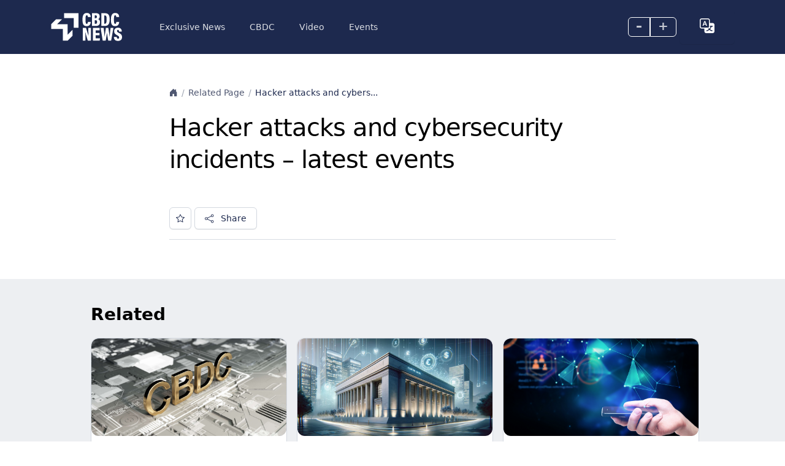

--- FILE ---
content_type: text/html; charset=UTF-8
request_url: https://cbdcnews.eu/related-page/hacker-attacks-and-cybersecurity-incidents-latest-events/
body_size: 11001
content:
<!DOCTYPE html>
<html lang="en-US">

<head>
    <meta charset="UTF-8">
    <meta name="viewport" content="width=device-width, initial-scale=1">
    <link rel="profile" href="https://gmpg.org/xfn/11">

    <title>Hacker attacks and cybersecurity incidents &#8211; latest events - CBDC</title>
    <link rel="shortcut icon" href="https://cbdcnews.eu/wp-content/themes/bitsky-0-94/img/favicon.ico">
    <meta name="format-detection" content="telephone=no">
    <meta name='robots' content='index, follow, max-image-preview:large, max-snippet:-1, max-video-preview:-1' />
    <script type="text/javascript">
        // <![CDATA[
        var ajaxurl = 'https://cbdcnews.eu/wp-admin/admin-ajax.php';
        var ajax_nonce = '914ae286e1';
        // ]]>
    </script>

	<!-- This site is optimized with the Yoast SEO plugin v25.5 - https://yoast.com/wordpress/plugins/seo/ -->
	<title>Hacker attacks and cybersecurity incidents &#8211; latest events - CBDC</title>
	<link rel="canonical" href="https://cbdcnews.eu/related-page/hacker-attacks-and-cybersecurity-incidents-latest-events/" />
	<meta property="og:locale" content="en_US" />
	<meta property="og:type" content="article" />
	<meta property="og:title" content="Hacker attacks and cybersecurity incidents &#8211; latest events - CBDC" />
	<meta property="og:url" content="https://cbdcnews.eu/related-page/hacker-attacks-and-cybersecurity-incidents-latest-events/" />
	<meta property="og:site_name" content="CBDC" />
	<meta property="og:image" content="https://cbdcnews.eu/wp-content/uploads/2024/06/tlo.png" />
	<meta property="og:image:width" content="820" />
	<meta property="og:image:height" content="360" />
	<meta property="og:image:type" content="image/png" />
	<meta name="twitter:card" content="summary_large_image" />
	<script type="application/ld+json" class="yoast-schema-graph">{"@context":"https://schema.org","@graph":[{"@type":"WebPage","@id":"https://cbdcnews.eu/related-page/hacker-attacks-and-cybersecurity-incidents-latest-events/","url":"https://cbdcnews.eu/related-page/hacker-attacks-and-cybersecurity-incidents-latest-events/","name":"Hacker attacks and cybersecurity incidents &#8211; latest events - CBDC","isPartOf":{"@id":"https://cbdcnews.eu/#website"},"datePublished":"2024-04-09T12:22:15+00:00","breadcrumb":{"@id":"https://cbdcnews.eu/related-page/hacker-attacks-and-cybersecurity-incidents-latest-events/#breadcrumb"},"inLanguage":"en-US","potentialAction":[{"@type":"ReadAction","target":["https://cbdcnews.eu/related-page/hacker-attacks-and-cybersecurity-incidents-latest-events/"]}]},{"@type":"BreadcrumbList","@id":"https://cbdcnews.eu/related-page/hacker-attacks-and-cybersecurity-incidents-latest-events/#breadcrumb","itemListElement":[{"@type":"ListItem","position":1,"name":"Strona główna","item":"https://cbdcnews.eu/"},{"@type":"ListItem","position":2,"name":"Hacker attacks and cybersecurity incidents &#8211; latest events"}]},{"@type":"WebSite","@id":"https://cbdcnews.eu/#website","url":"https://cbdcnews.eu/","name":"CBDC","description":"Cyfrowe Waluty Banków Centralnych","potentialAction":[{"@type":"SearchAction","target":{"@type":"EntryPoint","urlTemplate":"https://cbdcnews.eu/?s={search_term_string}"},"query-input":{"@type":"PropertyValueSpecification","valueRequired":true,"valueName":"search_term_string"}}],"inLanguage":"en-US"}]}</script>
	<!-- / Yoast SEO plugin. -->


<link rel='dns-prefetch' href='//cdn.jsdelivr.net' />
<link rel='dns-prefetch' href='//www.google.com' />
<link rel='dns-prefetch' href='//www.googletagmanager.com' />
<link rel='dns-prefetch' href='//fonts.googleapis.com' />
<link rel='dns-prefetch' href='//cdnjs.cloudflare.com' />
<link rel="alternate" title="oEmbed (JSON)" type="application/json+oembed" href="https://cbdcnews.eu/wp-json/oembed/1.0/embed?url=https%3A%2F%2Fcbdcnews.eu%2Frelated-page%2Fhacker-attacks-and-cybersecurity-incidents-latest-events%2F" />
<link rel="alternate" title="oEmbed (XML)" type="text/xml+oembed" href="https://cbdcnews.eu/wp-json/oembed/1.0/embed?url=https%3A%2F%2Fcbdcnews.eu%2Frelated-page%2Fhacker-attacks-and-cybersecurity-incidents-latest-events%2F&#038;format=xml" />
<style id='wp-img-auto-sizes-contain-inline-css' type='text/css'>
img:is([sizes=auto i],[sizes^="auto," i]){contain-intrinsic-size:3000px 1500px}
/*# sourceURL=wp-img-auto-sizes-contain-inline-css */
</style>
<link rel='stylesheet' id='litespeed-cache-dummy-css' href='https://cbdcnews.eu/wp-content/plugins/litespeed-cache/assets/css/litespeed-dummy.css?ver=6.9' type='text/css' media='all' />
<style id='wp-emoji-styles-inline-css' type='text/css'>

	img.wp-smiley, img.emoji {
		display: inline !important;
		border: none !important;
		box-shadow: none !important;
		height: 1em !important;
		width: 1em !important;
		margin: 0 0.07em !important;
		vertical-align: -0.1em !important;
		background: none !important;
		padding: 0 !important;
	}
/*# sourceURL=wp-emoji-styles-inline-css */
</style>
<link rel='stylesheet' id='wp-block-library-css' href='https://cbdcnews.eu/wp-includes/css/dist/block-library/style.min.css?ver=6.9' type='text/css' media='all' />
<style id='global-styles-inline-css' type='text/css'>
:root{--wp--preset--aspect-ratio--square: 1;--wp--preset--aspect-ratio--4-3: 4/3;--wp--preset--aspect-ratio--3-4: 3/4;--wp--preset--aspect-ratio--3-2: 3/2;--wp--preset--aspect-ratio--2-3: 2/3;--wp--preset--aspect-ratio--16-9: 16/9;--wp--preset--aspect-ratio--9-16: 9/16;--wp--preset--color--black: #000000;--wp--preset--color--cyan-bluish-gray: #abb8c3;--wp--preset--color--white: #ffffff;--wp--preset--color--pale-pink: #f78da7;--wp--preset--color--vivid-red: #cf2e2e;--wp--preset--color--luminous-vivid-orange: #ff6900;--wp--preset--color--luminous-vivid-amber: #fcb900;--wp--preset--color--light-green-cyan: #7bdcb5;--wp--preset--color--vivid-green-cyan: #00d084;--wp--preset--color--pale-cyan-blue: #8ed1fc;--wp--preset--color--vivid-cyan-blue: #0693e3;--wp--preset--color--vivid-purple: #9b51e0;--wp--preset--gradient--vivid-cyan-blue-to-vivid-purple: linear-gradient(135deg,rgb(6,147,227) 0%,rgb(155,81,224) 100%);--wp--preset--gradient--light-green-cyan-to-vivid-green-cyan: linear-gradient(135deg,rgb(122,220,180) 0%,rgb(0,208,130) 100%);--wp--preset--gradient--luminous-vivid-amber-to-luminous-vivid-orange: linear-gradient(135deg,rgb(252,185,0) 0%,rgb(255,105,0) 100%);--wp--preset--gradient--luminous-vivid-orange-to-vivid-red: linear-gradient(135deg,rgb(255,105,0) 0%,rgb(207,46,46) 100%);--wp--preset--gradient--very-light-gray-to-cyan-bluish-gray: linear-gradient(135deg,rgb(238,238,238) 0%,rgb(169,184,195) 100%);--wp--preset--gradient--cool-to-warm-spectrum: linear-gradient(135deg,rgb(74,234,220) 0%,rgb(151,120,209) 20%,rgb(207,42,186) 40%,rgb(238,44,130) 60%,rgb(251,105,98) 80%,rgb(254,248,76) 100%);--wp--preset--gradient--blush-light-purple: linear-gradient(135deg,rgb(255,206,236) 0%,rgb(152,150,240) 100%);--wp--preset--gradient--blush-bordeaux: linear-gradient(135deg,rgb(254,205,165) 0%,rgb(254,45,45) 50%,rgb(107,0,62) 100%);--wp--preset--gradient--luminous-dusk: linear-gradient(135deg,rgb(255,203,112) 0%,rgb(199,81,192) 50%,rgb(65,88,208) 100%);--wp--preset--gradient--pale-ocean: linear-gradient(135deg,rgb(255,245,203) 0%,rgb(182,227,212) 50%,rgb(51,167,181) 100%);--wp--preset--gradient--electric-grass: linear-gradient(135deg,rgb(202,248,128) 0%,rgb(113,206,126) 100%);--wp--preset--gradient--midnight: linear-gradient(135deg,rgb(2,3,129) 0%,rgb(40,116,252) 100%);--wp--preset--font-size--small: 13px;--wp--preset--font-size--medium: 20px;--wp--preset--font-size--large: 36px;--wp--preset--font-size--x-large: 42px;--wp--preset--spacing--20: 0.44rem;--wp--preset--spacing--30: 0.67rem;--wp--preset--spacing--40: 1rem;--wp--preset--spacing--50: 1.5rem;--wp--preset--spacing--60: 2.25rem;--wp--preset--spacing--70: 3.38rem;--wp--preset--spacing--80: 5.06rem;--wp--preset--shadow--natural: 6px 6px 9px rgba(0, 0, 0, 0.2);--wp--preset--shadow--deep: 12px 12px 50px rgba(0, 0, 0, 0.4);--wp--preset--shadow--sharp: 6px 6px 0px rgba(0, 0, 0, 0.2);--wp--preset--shadow--outlined: 6px 6px 0px -3px rgb(255, 255, 255), 6px 6px rgb(0, 0, 0);--wp--preset--shadow--crisp: 6px 6px 0px rgb(0, 0, 0);}:where(.is-layout-flex){gap: 0.5em;}:where(.is-layout-grid){gap: 0.5em;}body .is-layout-flex{display: flex;}.is-layout-flex{flex-wrap: wrap;align-items: center;}.is-layout-flex > :is(*, div){margin: 0;}body .is-layout-grid{display: grid;}.is-layout-grid > :is(*, div){margin: 0;}:where(.wp-block-columns.is-layout-flex){gap: 2em;}:where(.wp-block-columns.is-layout-grid){gap: 2em;}:where(.wp-block-post-template.is-layout-flex){gap: 1.25em;}:where(.wp-block-post-template.is-layout-grid){gap: 1.25em;}.has-black-color{color: var(--wp--preset--color--black) !important;}.has-cyan-bluish-gray-color{color: var(--wp--preset--color--cyan-bluish-gray) !important;}.has-white-color{color: var(--wp--preset--color--white) !important;}.has-pale-pink-color{color: var(--wp--preset--color--pale-pink) !important;}.has-vivid-red-color{color: var(--wp--preset--color--vivid-red) !important;}.has-luminous-vivid-orange-color{color: var(--wp--preset--color--luminous-vivid-orange) !important;}.has-luminous-vivid-amber-color{color: var(--wp--preset--color--luminous-vivid-amber) !important;}.has-light-green-cyan-color{color: var(--wp--preset--color--light-green-cyan) !important;}.has-vivid-green-cyan-color{color: var(--wp--preset--color--vivid-green-cyan) !important;}.has-pale-cyan-blue-color{color: var(--wp--preset--color--pale-cyan-blue) !important;}.has-vivid-cyan-blue-color{color: var(--wp--preset--color--vivid-cyan-blue) !important;}.has-vivid-purple-color{color: var(--wp--preset--color--vivid-purple) !important;}.has-black-background-color{background-color: var(--wp--preset--color--black) !important;}.has-cyan-bluish-gray-background-color{background-color: var(--wp--preset--color--cyan-bluish-gray) !important;}.has-white-background-color{background-color: var(--wp--preset--color--white) !important;}.has-pale-pink-background-color{background-color: var(--wp--preset--color--pale-pink) !important;}.has-vivid-red-background-color{background-color: var(--wp--preset--color--vivid-red) !important;}.has-luminous-vivid-orange-background-color{background-color: var(--wp--preset--color--luminous-vivid-orange) !important;}.has-luminous-vivid-amber-background-color{background-color: var(--wp--preset--color--luminous-vivid-amber) !important;}.has-light-green-cyan-background-color{background-color: var(--wp--preset--color--light-green-cyan) !important;}.has-vivid-green-cyan-background-color{background-color: var(--wp--preset--color--vivid-green-cyan) !important;}.has-pale-cyan-blue-background-color{background-color: var(--wp--preset--color--pale-cyan-blue) !important;}.has-vivid-cyan-blue-background-color{background-color: var(--wp--preset--color--vivid-cyan-blue) !important;}.has-vivid-purple-background-color{background-color: var(--wp--preset--color--vivid-purple) !important;}.has-black-border-color{border-color: var(--wp--preset--color--black) !important;}.has-cyan-bluish-gray-border-color{border-color: var(--wp--preset--color--cyan-bluish-gray) !important;}.has-white-border-color{border-color: var(--wp--preset--color--white) !important;}.has-pale-pink-border-color{border-color: var(--wp--preset--color--pale-pink) !important;}.has-vivid-red-border-color{border-color: var(--wp--preset--color--vivid-red) !important;}.has-luminous-vivid-orange-border-color{border-color: var(--wp--preset--color--luminous-vivid-orange) !important;}.has-luminous-vivid-amber-border-color{border-color: var(--wp--preset--color--luminous-vivid-amber) !important;}.has-light-green-cyan-border-color{border-color: var(--wp--preset--color--light-green-cyan) !important;}.has-vivid-green-cyan-border-color{border-color: var(--wp--preset--color--vivid-green-cyan) !important;}.has-pale-cyan-blue-border-color{border-color: var(--wp--preset--color--pale-cyan-blue) !important;}.has-vivid-cyan-blue-border-color{border-color: var(--wp--preset--color--vivid-cyan-blue) !important;}.has-vivid-purple-border-color{border-color: var(--wp--preset--color--vivid-purple) !important;}.has-vivid-cyan-blue-to-vivid-purple-gradient-background{background: var(--wp--preset--gradient--vivid-cyan-blue-to-vivid-purple) !important;}.has-light-green-cyan-to-vivid-green-cyan-gradient-background{background: var(--wp--preset--gradient--light-green-cyan-to-vivid-green-cyan) !important;}.has-luminous-vivid-amber-to-luminous-vivid-orange-gradient-background{background: var(--wp--preset--gradient--luminous-vivid-amber-to-luminous-vivid-orange) !important;}.has-luminous-vivid-orange-to-vivid-red-gradient-background{background: var(--wp--preset--gradient--luminous-vivid-orange-to-vivid-red) !important;}.has-very-light-gray-to-cyan-bluish-gray-gradient-background{background: var(--wp--preset--gradient--very-light-gray-to-cyan-bluish-gray) !important;}.has-cool-to-warm-spectrum-gradient-background{background: var(--wp--preset--gradient--cool-to-warm-spectrum) !important;}.has-blush-light-purple-gradient-background{background: var(--wp--preset--gradient--blush-light-purple) !important;}.has-blush-bordeaux-gradient-background{background: var(--wp--preset--gradient--blush-bordeaux) !important;}.has-luminous-dusk-gradient-background{background: var(--wp--preset--gradient--luminous-dusk) !important;}.has-pale-ocean-gradient-background{background: var(--wp--preset--gradient--pale-ocean) !important;}.has-electric-grass-gradient-background{background: var(--wp--preset--gradient--electric-grass) !important;}.has-midnight-gradient-background{background: var(--wp--preset--gradient--midnight) !important;}.has-small-font-size{font-size: var(--wp--preset--font-size--small) !important;}.has-medium-font-size{font-size: var(--wp--preset--font-size--medium) !important;}.has-large-font-size{font-size: var(--wp--preset--font-size--large) !important;}.has-x-large-font-size{font-size: var(--wp--preset--font-size--x-large) !important;}
/*# sourceURL=global-styles-inline-css */
</style>

<style id='classic-theme-styles-inline-css' type='text/css'>
/*! This file is auto-generated */
.wp-block-button__link{color:#fff;background-color:#32373c;border-radius:9999px;box-shadow:none;text-decoration:none;padding:calc(.667em + 2px) calc(1.333em + 2px);font-size:1.125em}.wp-block-file__button{background:#32373c;color:#fff;text-decoration:none}
/*# sourceURL=/wp-includes/css/classic-themes.min.css */
</style>
<link rel='stylesheet' id='bootstrap-css-css' href='https://cdn.jsdelivr.net/npm/bootstrap@5.3.2/dist/css/bootstrap.min.css?ver=5.3.2' type='text/css' media='all' />
<link rel='stylesheet' id='google-fonts-css' href='https://fonts.googleapis.com/css?family=Poppins%3Awght%40400&#038;500&#038;600&#038;display=swap&#038;ver=1.0' type='text/css' media='all' />
<link rel='stylesheet' id='bootstrap-icons-css' href='https://cdnjs.cloudflare.com/ajax/libs/bootstrap-icons/1.11.1/font/bootstrap-icons.min.css?ver=1.11.1' type='text/css' media='all' />
<link rel='stylesheet' id='utility-css' href='https://cbdcnews.eu/wp-content/themes/bitsky-0-94/css/utility.css?ver=1.21' type='text/css' media='all' />
<link rel='stylesheet' id='extra-css' href='https://cbdcnews.eu/wp-content/themes/bitsky-0-94/css/extra.css' type='text/css' media='all' />
<link rel='stylesheet' id='base-main-css' href='https://cbdcnews.eu/wp-content/themes/bitsky-0-94/css/base-main.css?ver=1.0' type='text/css' media='all' />
<link rel='stylesheet' id='cards-css' href='https://cbdcnews.eu/wp-content/themes/bitsky-0-94/css/cards.css?ver=1.0' type='text/css' media='all' />
<link rel='stylesheet' id='przyciski-css' href='https://cbdcnews.eu/wp-content/themes/bitsky-0-94/css/przyciski.css?ver=1.0' type='text/css' media='all' />
<link rel='stylesheet' id='icons-css' href='https://cbdcnews.eu/wp-content/themes/bitsky-0-94/css/icons.css?ver=1.0' type='text/css' media='all' />
<link rel='stylesheet' id='navbars-css' href='https://cbdcnews.eu/wp-content/themes/bitsky-0-94/css/navbars.css?ver=1.0' type='text/css' media='all' />
<link rel='stylesheet' id='navs-css' href='https://cbdcnews.eu/wp-content/themes/bitsky-0-94/css/navs.css?ver=1.0' type='text/css' media='all' />
<link rel='stylesheet' id='breadcrumbs-css' href='https://cbdcnews.eu/wp-content/themes/bitsky-0-94/css/breadcrumbs.css?ver=1.0' type='text/css' media='all' />
<link rel='stylesheet' id='paginations-css' href='https://cbdcnews.eu/wp-content/themes/bitsky-0-94/css/paginations.css?ver=1.0' type='text/css' media='all' />
<link rel='stylesheet' id='dropdowns-css' href='https://cbdcnews.eu/wp-content/themes/bitsky-0-94/css/dropdowns.css?ver=1.1' type='text/css' media='all' />
<link rel='stylesheet' id='forms-mail-css' href='https://cbdcnews.eu/wp-content/themes/bitsky-0-94/css/forms-mail.css?ver=1.0' type='text/css' media='all' />
<link rel='stylesheet' id='tables-css' href='https://cbdcnews.eu/wp-content/themes/bitsky-0-94/css/tables.css?ver=1.0' type='text/css' media='all' />
<link rel='stylesheet' id='avatars-css' href='https://cbdcnews.eu/wp-content/themes/bitsky-0-94/css/avatars.css?ver=1.0' type='text/css' media='all' />
<link rel='stylesheet' id='badges-css' href='https://cbdcnews.eu/wp-content/themes/bitsky-0-94/css/badges.css?ver=1.2' type='text/css' media='all' />
<link rel='stylesheet' id='overlays-css' href='https://cbdcnews.eu/wp-content/themes/bitsky-0-94/css/overlays.css?ver=1.0' type='text/css' media='all' />
<link rel='stylesheet' id='close-css' href='https://cbdcnews.eu/wp-content/themes/bitsky-0-94/css/close.css?ver=1.0' type='text/css' media='all' />
<link rel='stylesheet' id='style-css' href='https://cbdcnews.eu/wp-content/themes/bitsky-0-94/style.css?ver=1.0' type='text/css' media='all' />
<script type="text/javascript" src="https://cbdcnews.eu/wp-includes/js/jquery/jquery.min.js?ver=3.7.1" id="jquery-core-js"></script>
<script type="text/javascript" src="https://cbdcnews.eu/wp-includes/js/jquery/jquery-migrate.min.js?ver=3.4.1" id="jquery-migrate-js"></script>
<script type="text/javascript" id="my-ajax-script-js-extra">
/* <![CDATA[ */
var my_ajax_object = {"ajaxurl":"https://cbdcnews.eu/wp-admin/admin-ajax.php","ajax_nonce":"914ae286e1"};
//# sourceURL=my-ajax-script-js-extra
/* ]]> */
</script>
<script type="text/javascript" src="https://cbdcnews.eu/wp-content/themes/bitsky-0-94/js/user.js?ver=6.9" id="my-ajax-script-js"></script>

<!-- Google tag (gtag.js) snippet added by Site Kit -->

<!-- Google Analytics snippet added by Site Kit -->
<script type="text/javascript" src="https://www.googletagmanager.com/gtag/js?id=GT-KD2WR27F" id="google_gtagjs-js" async></script>
<script type="text/javascript" id="google_gtagjs-js-after">
/* <![CDATA[ */
window.dataLayer = window.dataLayer || [];function gtag(){dataLayer.push(arguments);}
gtag("set","linker",{"domains":["cbdcnews.eu"]});
gtag("js", new Date());
gtag("set", "developer_id.dZTNiMT", true);
gtag("config", "GT-KD2WR27F");
//# sourceURL=google_gtagjs-js-after
/* ]]> */
</script>

<!-- End Google tag (gtag.js) snippet added by Site Kit -->
<link rel="https://api.w.org/" href="https://cbdcnews.eu/wp-json/" /><link rel="alternate" title="JSON" type="application/json" href="https://cbdcnews.eu/wp-json/wp/v2/related-page/3354" /><link rel="EditURI" type="application/rsd+xml" title="RSD" href="https://cbdcnews.eu/xmlrpc.php?rsd" />
<meta name="generator" content="WordPress 6.9" />
<link rel='shortlink' href='https://cbdcnews.eu/?p=3354' />
<meta name="generator" content="Site Kit by Google 1.157.0" />		<script>
			document.documentElement.className = document.documentElement.className.replace('no-js', 'js');
		</script>
				<style>
			.no-js img.lazyload {
				display: none;
			}

			figure.wp-block-image img.lazyloading {
				min-width: 150px;
			}

			.lazyload,
			.lazyloading {
				--smush-placeholder-width: 100px;
				--smush-placeholder-aspect-ratio: 1/1;
				width: var(--smush-placeholder-width) !important;
				aspect-ratio: var(--smush-placeholder-aspect-ratio) !important;
			}

						.lazyload, .lazyloading {
				opacity: 0;
			}

			.lazyloaded {
				opacity: 1;
				transition: opacity 400ms;
				transition-delay: 0ms;
			}

					</style>
		    <script type="text/javascript">
        var mySearchScriptParams = {
            'home_url': 'https://cbdcnews.eu',

        };
    </script>
    <script type="text/javascript">
        var ajaxurl = 'https://cbdcnews.eu/wp-admin/admin-ajax.php';
    </script>
    
</head>

<body class="bg-surface-primary">

    <header>

        <nav class="navbar navbar-expand-lg navbar-dark bg-dark px-0 py-3">
  <div class="container-xl">
    <!-- Toggler -->
    <button class="navbar-toggler ms-n2" type="button" data-bs-toggle="collapse" data-bs-target="#navbarsExampleXxl" aria-controls="navbarsExampleXxl" aria-expanded="false" aria-label="Toggle navigation">
      <span class="navbar-toggler-icon"></span>
    </button>
    <!-- Brand -->
    <a class="navbar-brand pe-10" href="https://cbdcnews.eu">

      <img data-src="https://cbdcnews.eu/wp-content/uploads/2024/02/cbdcnews_white-1.svg" alt="Logo" class="h-12 lazyload" src="[data-uri]">
    </a>
    <!-- Avatar -->
    <div class="order-lg-last ms-lg-4 position-relative align-items-center ">
      <div class="btn-group skalowanie">
        <a class="cursor-pointer nav-link text-lg text-white text-opacity-75 text-dark-hover btn btn-sm btn-outline-white" id="font-decrease">
          <span class="px-3 pb-1 font-bolder d-flex align-items-center">–</span>
        </a>
        <a class="align-self-baseline btn btn-sm btn-outline-white cursor-pointer nav-link text-lg text-white text-opacity-75 text-dark-hover" id="font-increase">
          <span class=" px-3   pb-1 font-bolder d-flex align-items-center">+</span>
        </a>
      </div>

      <div class="btn ">
        <li class="nav-item dropdown ">
          <a class="nav-link cursor-pointer nav-link text-lg text-white text-opacity-75 text-dark-hover " href="#" id="navbarDropdown" role="button" data-bs-toggle="dropdown" aria-expanded="false">

            <i class="px-3 font-bolder d-flex align-items-center bi bi-translate link-white text-xl "></i>
          </a>

          <ul id="menu-jezyki-en" class="dropdown-menu w-min menu" aria-labelledby="navbarDropdown"><li id="menu-item-1618-en" class="lang-item lang-item-46 lang-item-en current-lang lang-item-first menu-item menu-item-type-custom menu-item-object-custom menu-item-1618-en"><a href="https://cbdcnews.eu/related-page/hacker-attacks-and-cybersecurity-incidents-latest-events/" hreflang="en-US" lang="en-US"><span class="dropdown-item">EN</span></a></li>
<li id="menu-item-1618-pl" class="lang-item lang-item-49 lang-item-pl no-translation menu-item menu-item-type-custom menu-item-object-custom menu-item-1618-pl"><a href="https://cbdcnews.pl/" hreflang="pl-PL" lang="pl-PL"><span class="dropdown-item">PL</span></a></li>
</ul>



      </div>

    </div>
    <!-- Collapse -->
    <div class="collapse navbar-collapse" id="navbarsExampleXxl">
      <!-- Search 
      <form class="form-dark ms-lg-auto me-lg-4 mt-4 mb-3 my-lg-0 order-lg-2">
        <div class="input-group input-group-inline shadow-none">
          <span class=" bg-transparent  border-0 shadow-none ps-0 pe-3">
            <i class="bi bi-search"></i>
          </span>
          <input type="email" class="form-control form-control-flush bg-transparent border-0" placeholder="Search" aria-label="Search" aria-describedby="">
        </div>
      </form>
      -->
      <!-- Nav items -->
      <div class="navbar-nav mb-4 mb-lg-0 order-lg-1">

        <a href="https://cyfrowaekonomia.pl" class="nav-item nav-link">Exclusive News</a><a href="https://cbdcnews.eu/" class="nav-item nav-link">CBDC</a><a href="https://www.youtube.com/@cyfrowaekonomia" class="nav-item nav-link">Video</a><a href="https://cyfrowaekonomia.pl/kalendarz/" class="nav-item nav-link">Events</a>
      </div>
    </div>
  </div>
</nav>    </header>




    
           
            




<main class="pt-5 pt-md-8 ">

 
    <article class="pb-10  ">
        <header class="g-6 pt-5">
            <div class="px-0 container-lg max-w-screen-lg "></div>
            <div class="container-md max-w-screen-md px-5">



                <div class="back-button" style="display:none">
  <a href="#" class="btn btn-soft-primary btn-square text-base mb-5 ">
    <i class="bi bi-arrow-left-short h2 text-light text-white-hover"></i>
  </a>
</div>

<script>
  // Sprawdzamy, czy odwiedzający przyszedł z tej samej strony
  if (document.referrer.indexOf(window.location.hostname) != -1) {
    // Jeżeli tak, pokazujemy przycisk
    document.querySelector('.back-button').style.display = 'block';

    // Dodajemy funkcję "wstecz" do przycisku
    document.querySelector('.back-button').addEventListener('click', function(e) {
      e.preventDefault();
      window.history.back();
    });
  }
</script>                <div>
                    <div class="overflow-hidden w-full"><nav aria-label="breadcrumb" class=""><ol class="breadcrumb"><li class="breadcrumb-item"><a href="https://cbdcnews.eu/" class="text-muted"><i class="bi bi-house-door-fill"></i></a></li><li class="breadcrumb-item"><a href="https://cbdcnews.eu/related-page/" class="text-muted">Related Page</a></li><li class="breadcrumb-item"><a href="https://cbdcnews.eu/related-page/hacker-attacks-and-cybersecurity-incidents-latest-events/" class="text-gray-900">Hacker attacks and cybers...</a></li></ol></nav></div>                </div>

                                        <h1 class="ls-tight font-semibold display-6 text-black pt-5 pb-5">Hacker attacks and cybersecurity incidents &#8211; latest events</h1>
                        




            </div>

            <div class="px-0 container-lg max-w-screen-lg pt-2 ">
                <div class="featured-image pb-5">
                                    </div>
                <div class="px-5 mt-n16 position-relative label right">



                </div>
            </div>
        </header>
        <div class="container-md max-w-screen-md px-5 pt-12 pb-2">
                            <div class="d-flex align-items-center justify-content-between mb-2 pt-5">
                    
                    <div class="d-flex align-items-center">
                    
                        <div class="me-2">


                        
         



              <div class="btn btn-sm btn-neutral btn-square  watchlist-btn">
              <i class="bi bi-star"
   aria-hidden="true"
   data-post-id="3354"
   title="Add to watchlist"
   aria-label="Add to watchlist"></i>
      </div>





                        <a 
  class="btn btn-sm btn-neutral  position-relative open-modal-btn" 
  href="#!" 
  data-modal-name="share" 
  data-modal-title="Share" 
  data-bs-toggle="modal" 
  data-bs-target="#shareModal" 
  aria-label="open_share_modal"
> 
  <i class="bi bi-share text-muted me-2"></i>
  Share</a>

                        </div>
                    </div>

                </div>
                <hr>
            <div class="article-content">
            <div class="content ytcache">
                            </div>
            
            














  
           
            


</div>
        </div>
    
</div>

    </article>




    <div class="bg-surface-secondary pb-20">
    <section class="related-articles pt-10 container-lg max-w-screen-lg px-5 ">
        <h2 class="mb-0 text-black">Related</h2>
        <div class="align-items-start align-items-stretch row flex-row  flex-wrap d-flex pt-5">
            <div class="karuzela pb-2">        <div class="element w-20 me-4">
            <div class="position-relative card border-1 ">
                <div class="card-img-top ">
                <div class="ratio ratio-2x1 bg-gray-300 rounded-3">
  

                    <img data-src="https://cbdcnews.eu/wp-content/uploads/2024/02/CBDC_1905573271-1000x500.jpg" class="card-img lazy object-fit-cover" alt="Five Crypto Lessons from 2025: How Digital Money Went Mainstream">
                </div></div>
                <div class="card-body mt-n6 px-5 py-3 rounded-3 ">
                    <div class="mt-8 h-24 overflow-hidden">
                        <a href="https://cbdcnews.eu/five-crypto-lessons-from-2025-how-digital-money-went-mainstream/" class="d-inline-block h4 text-base stretched-link ">
                            Five Crypto Lessons from 2025: How Digital Money Went Mainstream                        </a>
                    </div>
                    <div class="d-flex align-items-center">
                        <div class="me-n2">
                            <a href="https://cbdcnews.eu/five-crypto-lessons-from-2025-how-digital-money-went-mainstream/" class="text-sm ">
                                <span class="svg-icon svg-align-baseline me-1">
                                    <i class="bi bi-calendar2-week"></i>
                                </span>
                                <time datetime="22 December 2025">
                                    22 December 2025                                </time>
                            </a>
                        </div>
                        <div class="ms-auto">
                            <!--<a href="https://cbdcnews.eu/five-crypto-lessons-from-2025-how-digital-money-went-mainstream/#comments" class="text-sm ">
                            <span class="svg-icon svg-align-baseline me-1">
                                <i class="bi bi-chat-square"></i>
                            </span>
                            0                        </a>-->
                        </div>
                    </div>
                </div>
            </div>
        </div>
        <div class="element w-20 me-4">
            <div class="position-relative card border-1 ">
                <div class="card-img-top ">
                <div class="ratio ratio-2x1 bg-gray-300 rounded-3">
  

                    <img data-src="https://cbdcnews.eu/wp-content/uploads/2024/02/DALL·E-2024-02-10-01.49.24-Depict-a-digital-central-bank-with-a-more-subdued-and-refined-approach-focusing-on-stability-and-trust.-This-image-should-showcase-a-central-bank-bui-1000x500.webp" class="card-img lazy object-fit-cover" alt="EU Moves to Strengthen the Euro with Digital Currency and Cash Guarantees">
                </div></div>
                <div class="card-body mt-n6 px-5 py-3 rounded-3 ">
                    <div class="mt-8 h-24 overflow-hidden">
                        <a href="https://cbdcnews.eu/eu-moves-to-strengthen-the-euro-with-digital-currency-and-cash-guarantees/" class="d-inline-block h4 text-base stretched-link ">
                            EU Moves to Strengthen the Euro with Digital Currency and Cash Guarantees                        </a>
                    </div>
                    <div class="d-flex align-items-center">
                        <div class="me-n2">
                            <a href="https://cbdcnews.eu/eu-moves-to-strengthen-the-euro-with-digital-currency-and-cash-guarantees/" class="text-sm ">
                                <span class="svg-icon svg-align-baseline me-1">
                                    <i class="bi bi-calendar2-week"></i>
                                </span>
                                <time datetime="22 December 2025">
                                    22 December 2025                                </time>
                            </a>
                        </div>
                        <div class="ms-auto">
                            <!--<a href="https://cbdcnews.eu/eu-moves-to-strengthen-the-euro-with-digital-currency-and-cash-guarantees/#comments" class="text-sm ">
                            <span class="svg-icon svg-align-baseline me-1">
                                <i class="bi bi-chat-square"></i>
                            </span>
                            0                        </a>-->
                        </div>
                    </div>
                </div>
            </div>
        </div>
        <div class="element w-20 me-4">
            <div class="position-relative card border-1 ">
                <div class="card-img-top ">
                <div class="ratio ratio-2x1 bg-gray-300 rounded-3">
  

                    <img data-src="https://cbdcnews.eu/wp-content/uploads/2024/02/0_Q7VnmccEExKMmUts-1000x500.png" class="card-img lazy object-fit-cover" alt="Klarna Partners with Coinbase to Explore Stablecoin Funding for Institutions">
                </div></div>
                <div class="card-body mt-n6 px-5 py-3 rounded-3 ">
                    <div class="mt-8 h-24 overflow-hidden">
                        <a href="https://cbdcnews.eu/klarna-partners-with-coinbase-to-explore-stablecoin-funding-for-institutions/" class="d-inline-block h4 text-base stretched-link ">
                            Klarna Partners with Coinbase to Explore Stablecoin Funding for Institutions                        </a>
                    </div>
                    <div class="d-flex align-items-center">
                        <div class="me-n2">
                            <a href="https://cbdcnews.eu/klarna-partners-with-coinbase-to-explore-stablecoin-funding-for-institutions/" class="text-sm ">
                                <span class="svg-icon svg-align-baseline me-1">
                                    <i class="bi bi-calendar2-week"></i>
                                </span>
                                <time datetime="22 December 2025">
                                    22 December 2025                                </time>
                            </a>
                        </div>
                        <div class="ms-auto">
                            <!--<a href="https://cbdcnews.eu/klarna-partners-with-coinbase-to-explore-stablecoin-funding-for-institutions/#comments" class="text-sm ">
                            <span class="svg-icon svg-align-baseline me-1">
                                <i class="bi bi-chat-square"></i>
                            </span>
                            0                        </a>-->
                        </div>
                    </div>
                </div>
            </div>
        </div>
        <div class="element w-20 me-4">
            <div class="position-relative card border-1 ">
                <div class="card-img-top ">
                <div class="ratio ratio-2x1 bg-gray-300 rounded-3">
  

                    <img data-src="https://cbdcnews.eu/wp-content/uploads/2024/02/1642561726fradigc-1000x500.jpg" class="card-img lazy object-fit-cover" alt="Fed Proposes &#8220;Skinny&#8221; Payment Accounts to Open Doors for Fintech and Crypto Firms">
                </div></div>
                <div class="card-body mt-n6 px-5 py-3 rounded-3 ">
                    <div class="mt-8 h-24 overflow-hidden">
                        <a href="https://cbdcnews.eu/fed-proposes-skinny-payment-accounts-to-open-doors-for-fintech-and-crypto-firms/" class="d-inline-block h4 text-base stretched-link ">
                            Fed Proposes &#8220;Skinny&#8221; Payment Accounts to Open Doors for Fintech and Crypto Firms                        </a>
                    </div>
                    <div class="d-flex align-items-center">
                        <div class="me-n2">
                            <a href="https://cbdcnews.eu/fed-proposes-skinny-payment-accounts-to-open-doors-for-fintech-and-crypto-firms/" class="text-sm ">
                                <span class="svg-icon svg-align-baseline me-1">
                                    <i class="bi bi-calendar2-week"></i>
                                </span>
                                <time datetime="22 December 2025">
                                    22 December 2025                                </time>
                            </a>
                        </div>
                        <div class="ms-auto">
                            <!--<a href="https://cbdcnews.eu/fed-proposes-skinny-payment-accounts-to-open-doors-for-fintech-and-crypto-firms/#comments" class="text-sm ">
                            <span class="svg-icon svg-align-baseline me-1">
                                <i class="bi bi-chat-square"></i>
                            </span>
                            0                        </a>-->
                        </div>
                    </div>
                </div>
            </div>
        </div>
</div>

        </div>
    </section>
</div></main>

<script src="https://cbdcnews.eu/wp-content/themes/bitsky-0-94/js/footnotes.js"></script>

<footer class="pt-10 bg-surface-dark">
  <div class="container max-w-screen-xl pt-5">


    <div class="row">
      <div class="col-lg-4 mb-5 mb-lg-0">
        <!-- Brand -->
        <a class="navbar-brand pe-10 " href="https://cbdcnews.eu">

          <img data-src="https://cbdcnews.eu/wp-content/uploads/2024/02/cbdcnews_white-1.svg" alt="Logo" class="h-16 lazyload" src="[data-uri]">
        </a>
        <!-- Social -->
        
        <ul class="list-inline mx-n2 mb-0 pt-5">
          <li class="list-inline-item">
            <a class="p-2 text-white text-opacity-75 text-white-hover" href="https://www.facebook.com/CyfrowaEkonomia" target="_blank">
              <i class="bi bi-facebook"></i>
            </a>
          </li>
          <li class="list-inline-item">
            <a class="p-2 text-white text-opacity-75 text-white-hover" href="https://www.instagram.com/cyfrowaekonomia/" target="_blank">
              <i class="bi bi-instagram"></i>
            </a>
          </li>
          <li class="list-inline-item">
            <a class="p-2 text-white text-opacity-75 text-white-hover" href="https://www.linkedin.com/company/cyfrowaekonomia/" target="_blank">
              <i class="bi bi-linkedin"></i>
            </a>
          </li>
          <li class="list-inline-item">
            <a class="p-2 text-white text-opacity-75 text-white-hover" href="https://twitter.com/cyfrowaekonomia" target="_blank">
              <i class="bi bi-twitter"></i>
            </a>
          </li>
          <li class="list-inline-item">
            <a class="p-2 text-white text-opacity-75 text-white-hover" href="https://www.youtube.com/@cyfrowaekonomia" target="_blank">
              <i class="bi bi-youtube"></i>
            </a>
          </li>
          <li class="list-inline-item">
            <a class="p-2 text-white text-opacity-75 text-white-hover" href="https://t.me/BitSky" target="_blank">
              <i class="bi bi-telegram"></i>
            </a>
          </li>
          <li class="list-inline-item">
            <a class="p-2 text-white text-opacity-75 text-white-hover" href="https://cbdcnews.eu/feed/atom/" target="_blank">
              <i class="bi bi-rss-fill"></i>
            </a>
          </li>
        </ul>

        <!-- Text -->
        <p class="text-sm text-white opacity-8 mt-5 mb-5">
          Web Economy has been disseminating information about Blockchain technology and cryptocurrencies such as Bitcoin, Litecoin, and Ethereum since 2013. We have collaborated with the Ministry of Digitization as part of the "Blockchain/DLT and Digital Currencies" stream within the "From Paper to Digital Poland" program. We have been members of the Parliamentary Team for Blockchain Technology and Digital Currencies. We cooperate with the Polish Bitcoin Association, the Chamber of Commerce for Blockchain and New Technologies, and numerous entities in the Polish market.        </p>

      </div>
      <div class="col-lg-3 col-sm-3 col-6 ms-lg-auto mb-4 mb-sm-0">
        <!-- Title -->
        <!-- <h5 class="text-light opacity-9 mb-3">Menu</h5>
         Footer menu -->

        
      </div>
      <div class="col-lg-6 col-xl-5 mt-3 mt-lg-0">
        <!-- Title -->
        <h5 class="text-white text-uppercase text-sm mb-4"> Subscribe</h5>
        <!-- Text -->
        <p class="text-white text-opacity-75">
          Join our newsletter and don't miss important news        </p>
        <!-- Form -->
        <form class="mt-4 mb-2">
          <div class="form-row">
            <div class="col-12">
              <input type="email" class="form-control mb-2 main_email" placeholder="E-mail" name="email">
            </div>
            <div class="col-12">

              <button class="btn btn-primary w-full newsletter open-modal-btn " data-modal-name="newsletter" data-modal-title="Newsletter" data-bs-toggle="modal" data-bs-target="#subscribe" aria-label="open_newsletter_modal">

                <i class="bi bi-envelope-paper-heart"></i>
                Subscribe
              </button>



            </div>
          </div>
        </form>


      </div>
    </div>

    <hr class="mt-16 mb-7 border-light opacity-10" />
    <div class="row align-items-center justify-content-md-between pb-7">
      <div class="col-md-6">
        <div class="copyright text-sm text-center text-md-start text-light">
          &copy; 2022 – 2026 <a href="https://bitsky.pl" target="_blank" class="h6 text-light text-sm font-bold">BitSky.pl</a>. All rights reserved.
        </div>
      </div>
      <div class="col-md-6">
        <ul class="nav justify-content-center justify-content-md-end mt-3 mt-md-0 mx-n3"><li class="nav-item"><a class="nav-link text-white text-opacity-75 text-white-hover" href="#">Advertisement</a></li>
<li class="nav-item"><a class="nav-link text-white text-opacity-75 text-white-hover" href="#">Editorial Office</a></li>
<li class="nav-item"><a class="nav-link text-white text-opacity-75 text-white-hover" href="#">Terms and Conditions</a></li>
</ul>
      </div>
    </div>
  </div>
  </div>
</footer>












<script type="speculationrules">
{"prefetch":[{"source":"document","where":{"and":[{"href_matches":"/*"},{"not":{"href_matches":["/wp-*.php","/wp-admin/*","/wp-content/uploads/*","/wp-content/*","/wp-content/plugins/*","/wp-content/themes/bitsky-0-94/*","/*\\?(.+)"]}},{"not":{"selector_matches":"a[rel~=\"nofollow\"]"}},{"not":{"selector_matches":".no-prefetch, .no-prefetch a"}}]},"eagerness":"conservative"}]}
</script>
<script type="text/javascript" id="pll_cookie_script-js-after">
/* <![CDATA[ */
(function() {
				var expirationDate = new Date();
				expirationDate.setTime( expirationDate.getTime() + 31536000 * 1000 );
				document.cookie = "pll_language=en; expires=" + expirationDate.toUTCString() + "; path=/; secure; SameSite=None";
			}());

//# sourceURL=pll_cookie_script-js-after
/* ]]> */
</script>
<script type="text/javascript" src="https://cdn.jsdelivr.net/npm/bootstrap@5.3.2/dist/js/bootstrap.bundle.min.js?ver=5.3.2" id="bootstrap-js-js"></script>
<script type="text/javascript" id="myscripts-js-extra">
/* <![CDATA[ */
var myScriptParams = {"ajax_url":"https://cbdcnews.eu/wp-admin/admin-ajax.php","template_directory":"https://cbdcnews.eu/wp-content/themes/bitsky-0-94","home_url":"https://cbdcnews.eu","admin_url":"https://cbdcnews.eu/wp-admin/"};
//# sourceURL=myscripts-js-extra
/* ]]> */
</script>
<script type="text/javascript" src="https://cbdcnews.eu/wp-content/themes/bitsky-0-94/js/scripts.js" id="myscripts-js"></script>
<script type="text/javascript" src="https://www.google.com/recaptcha/api.js" id="google-recaptcha-js"></script>
<script type="text/javascript" id="cbdc-script-js-extra">
/* <![CDATA[ */
var cbdcLabels = {"add":"Add to watchlist","remove":"Remove from watchlist"};
//# sourceURL=cbdc-script-js-extra
/* ]]> */
</script>
<script type="text/javascript" src="https://cbdcnews.eu/wp-content/themes/bitsky-0-94/js/cbdc.js" id="cbdc-script-js"></script>
<script type="text/javascript" id="pin-toggle-js-extra">
/* <![CDATA[ */
var PinToggle = {"ajax_url":"https://cbdcnews.eu/wp-admin/admin-ajax.php"};
//# sourceURL=pin-toggle-js-extra
/* ]]> */
</script>
<script type="text/javascript" src="https://cbdcnews.eu/wp-content/themes/bitsky-0-94/js/pin-toggle.js" id="pin-toggle-js"></script>
<script type="text/javascript" src="https://cbdcnews.eu/wp-content/plugins/wp-smushit/app/assets/js/smush-lazy-load.min.js?ver=3.20.0" id="smush-lazy-load-js"></script>
<script id="wp-emoji-settings" type="application/json">
{"baseUrl":"https://s.w.org/images/core/emoji/17.0.2/72x72/","ext":".png","svgUrl":"https://s.w.org/images/core/emoji/17.0.2/svg/","svgExt":".svg","source":{"concatemoji":"https://cbdcnews.eu/wp-includes/js/wp-emoji-release.min.js?ver=6.9"}}
</script>
<script type="module">
/* <![CDATA[ */
/*! This file is auto-generated */
const a=JSON.parse(document.getElementById("wp-emoji-settings").textContent),o=(window._wpemojiSettings=a,"wpEmojiSettingsSupports"),s=["flag","emoji"];function i(e){try{var t={supportTests:e,timestamp:(new Date).valueOf()};sessionStorage.setItem(o,JSON.stringify(t))}catch(e){}}function c(e,t,n){e.clearRect(0,0,e.canvas.width,e.canvas.height),e.fillText(t,0,0);t=new Uint32Array(e.getImageData(0,0,e.canvas.width,e.canvas.height).data);e.clearRect(0,0,e.canvas.width,e.canvas.height),e.fillText(n,0,0);const a=new Uint32Array(e.getImageData(0,0,e.canvas.width,e.canvas.height).data);return t.every((e,t)=>e===a[t])}function p(e,t){e.clearRect(0,0,e.canvas.width,e.canvas.height),e.fillText(t,0,0);var n=e.getImageData(16,16,1,1);for(let e=0;e<n.data.length;e++)if(0!==n.data[e])return!1;return!0}function u(e,t,n,a){switch(t){case"flag":return n(e,"\ud83c\udff3\ufe0f\u200d\u26a7\ufe0f","\ud83c\udff3\ufe0f\u200b\u26a7\ufe0f")?!1:!n(e,"\ud83c\udde8\ud83c\uddf6","\ud83c\udde8\u200b\ud83c\uddf6")&&!n(e,"\ud83c\udff4\udb40\udc67\udb40\udc62\udb40\udc65\udb40\udc6e\udb40\udc67\udb40\udc7f","\ud83c\udff4\u200b\udb40\udc67\u200b\udb40\udc62\u200b\udb40\udc65\u200b\udb40\udc6e\u200b\udb40\udc67\u200b\udb40\udc7f");case"emoji":return!a(e,"\ud83e\u1fac8")}return!1}function f(e,t,n,a){let r;const o=(r="undefined"!=typeof WorkerGlobalScope&&self instanceof WorkerGlobalScope?new OffscreenCanvas(300,150):document.createElement("canvas")).getContext("2d",{willReadFrequently:!0}),s=(o.textBaseline="top",o.font="600 32px Arial",{});return e.forEach(e=>{s[e]=t(o,e,n,a)}),s}function r(e){var t=document.createElement("script");t.src=e,t.defer=!0,document.head.appendChild(t)}a.supports={everything:!0,everythingExceptFlag:!0},new Promise(t=>{let n=function(){try{var e=JSON.parse(sessionStorage.getItem(o));if("object"==typeof e&&"number"==typeof e.timestamp&&(new Date).valueOf()<e.timestamp+604800&&"object"==typeof e.supportTests)return e.supportTests}catch(e){}return null}();if(!n){if("undefined"!=typeof Worker&&"undefined"!=typeof OffscreenCanvas&&"undefined"!=typeof URL&&URL.createObjectURL&&"undefined"!=typeof Blob)try{var e="postMessage("+f.toString()+"("+[JSON.stringify(s),u.toString(),c.toString(),p.toString()].join(",")+"));",a=new Blob([e],{type:"text/javascript"});const r=new Worker(URL.createObjectURL(a),{name:"wpTestEmojiSupports"});return void(r.onmessage=e=>{i(n=e.data),r.terminate(),t(n)})}catch(e){}i(n=f(s,u,c,p))}t(n)}).then(e=>{for(const n in e)a.supports[n]=e[n],a.supports.everything=a.supports.everything&&a.supports[n],"flag"!==n&&(a.supports.everythingExceptFlag=a.supports.everythingExceptFlag&&a.supports[n]);var t;a.supports.everythingExceptFlag=a.supports.everythingExceptFlag&&!a.supports.flag,a.supports.everything||((t=a.source||{}).concatemoji?r(t.concatemoji):t.wpemoji&&t.twemoji&&(r(t.twemoji),r(t.wpemoji)))});
//# sourceURL=https://cbdcnews.eu/wp-includes/js/wp-emoji-loader.min.js
/* ]]> */
</script>

<div class="modal" id="dynamicModal" tabindex="-1" aria-hidden="true">
  <div class="modal-dialog modal-dialog-centered">
    <div class="modal-content shadow-3">
      <div class="modal-header">
        <h4 class="modal-title" id="modalTitle"></h4>
        <div class="text-xs ms-auto">
          <button type="button" class="btn-close" data-bs-dismiss="modal" aria-label="Close"></button>
        </div>
      </div>
      <div class="modal-body" id="modalContent">
        <!-- Dynamic Content Will Be Loaded Here -->
      </div>
    </div>
  </div>
</div>

        <div class="reklama" data-start="2024-10-15 00:00" data-koniec="2027-10-29 00:00" data-miejsca="top,middle1,middle2,bottom" data-url="https://auth.zondacrypto.exchange/ref/cyfrowaekonomia" data-baner="https://cbdcnews.eu/wp-content/uploads/2024/10/SZ8PL.png" data-alt="Zonda - Największa Polska giełda cyfrowych walut" style="display:none;">
        </div>
        <div class="reklama" data-start="2024-06-01 00:00" data-koniec="2024-08-31 00:00" data-miejsca="top" data-url="https://quark.house/kantory/?utm_source=cyfrowaekonomia&#038;utm_medium=banner&#038;utm_campaign=kantory" data-baner="https://cbdcnews.eu/wp-content/uploads/2024/06/rekla_800_200_01.jpg" data-alt="Quark" style="display:none;">
        </div>
        <div class="reklama" data-start="2023-11-08 00:00" data-koniec="2023-11-24 00:00" data-miejsca="top" data-url="https://cyfrowaekonomia.pl/" data-baner="https://cbdcnews.eu/wp-content/uploads/2023/11/forfin.jpg" data-alt="Tekst Alt" style="display:none;">
        </div>




</body>


</html>

<!-- Page cached by LiteSpeed Cache 7.3 on 2026-02-02 17:36:49 -->

--- FILE ---
content_type: text/css
request_url: https://cbdcnews.eu/wp-content/themes/bitsky-0-94/css/paginations.css?ver=1.0
body_size: 425
content:
.pagination {
  --x-pagination-padding-x: 1rem;
  --x-pagination-padding-y: 0.375rem;
  --x-pagination-font-size: 0.875rem;
  --x-pagination-color: #4F5771;
  --x-pagination-bg: #FFFFFF;
  --x-pagination-border-width: 1px;
  --x-pagination-border-color: #B8BEC9;
  --x-pagination-border-radius: 0.375rem;
  --x-pagination-hover-color: #1D294E;
  --x-pagination-hover-bg: #F6F6F6;
  --x-pagination-hover-border-color: #B8BEC9;
  --x-pagination-focus-color: #303a63;
  --x-pagination-focus-bg: #EDEFF2;
  --x-pagination-focus-box-shadow: none;
  --x-pagination-active-color: #FFFFFF;
  --x-pagination-active-bg: #394475;
  --x-pagination-active-border-color: #394475;
  --x-pagination-disabled-color: #687082;
  --x-pagination-disabled-bg: #FFFFFF;
  --x-pagination-disabled-border-color: #B8BEC9;
  display: flex;
  padding-left: 0;
  list-style: none;
}

.page-link {
  position: relative;
  display: block;
  padding: var(--x-pagination-padding-y) var(--x-pagination-padding-x);
  font-size: var(--x-pagination-font-size);
  color: var(--x-pagination-color);
  background-color: var(--x-pagination-bg);
  border: var(--x-pagination-border-width) solid var(--x-pagination-border-color);
  transition: color 0.15s ease-in-out, background-color 0.15s ease-in-out, border-color 0.15s ease-in-out, box-shadow 0.15s ease-in-out;
}
@media (prefers-reduced-motion: reduce) {
  .page-link {
    transition: none;
  }
}
.page-link:hover {
  z-index: 2;
  color: var(--x-pagination-hover-color);
  background-color: var(--x-pagination-hover-bg);
  border-color: var(--x-pagination-hover-border-color);
}
.page-link:focus {
  z-index: 3;
  color: var(--x-pagination-focus-color);
  background-color: var(--x-pagination-focus-bg);
  outline: 0;
  box-shadow: var(--x-pagination-focus-box-shadow);
}
.page-link.active, .active > .page-link {
  z-index: 3;
  color: var(--x-pagination-active-color);
  background-color: var(--x-pagination-active-bg);
  border-color: var(--x-pagination-active-border-color);
}
.page-link.disabled, .disabled > .page-link {
  color: var(--x-pagination-disabled-color);
  pointer-events: none;
  background-color: var(--x-pagination-disabled-bg);
  border-color: var(--x-pagination-disabled-border-color);
}

.page-item:not(:first-child) .page-link {
  margin-left: -1px;
}
.page-item:first-child .page-link {
  border-top-left-radius: var(--x-pagination-border-radius);
  border-bottom-left-radius: var(--x-pagination-border-radius);
}
.page-item:last-child .page-link {
  border-top-right-radius: var(--x-pagination-border-radius);
  border-bottom-right-radius: var(--x-pagination-border-radius);
}

.pagination-lg {
  --x-pagination-padding-x: 1.5rem;
  --x-pagination-padding-y: 0.75rem;
  --x-pagination-font-size: 1.25rem;
  --x-pagination-border-radius: 0.5rem;
}

.pagination-sm {
  --x-pagination-padding-x: 0.75rem;
  --x-pagination-padding-y: 0.25rem;
  --x-pagination-font-size: 0.875rem;
  --x-pagination-border-radius: 0.25rem;
}

.pagination {
  margin-bottom: 0;
}
.pagination .page-link {
  font-size: 0.875rem;
}

.pagination-lg .page-link {
  font-size: 1rem;
}

.pagination-sm .page-link {
  font-size: 0.875rem;
}

.pagination-tabs {
  border-radius: 0;
}
.pagination-tabs .page-link {
  margin-top: -1px;
  padding: 1.25rem 0.75rem;
  background-color: transparent;
  border-width: 1px 0 0 0;
  border-color: transparent;
  border-radius: 0 !important;
}
.pagination-tabs .page-link:hover {
  color: #394475;
}
.pagination-tabs .page-item.active .page-link {
  background-color: transparent;
  border-color: #394475;
  color: #FFFFFF;
}

.pagination-spaced {
  border-radius: 0;
}
.pagination-spaced .page-link {
  display: inline-flex;
  align-items: center;
  justify-content: center;
  padding: 0;
  border-radius: 0.375rem;
  width: 36px;
  height: 36px;
}
.pagination-spaced.pagination-sm .page-link {
  width: 30px;
  height: 30px;
  border-radius: 0.25rem;
}
.pagination-spaced.pagination-lg .page-link {
  width: 52px;
  height: 52px;
}

--- FILE ---
content_type: text/javascript
request_url: https://cbdcnews.eu/wp-content/themes/bitsky-0-94/js/cbdc.js
body_size: 516
content:
;(function(){
    const cookieName   = 'watchlist';
    const addLabel     = window.cbdcLabels.add;      // zamiast PHP
    const removeLabel  = window.cbdcLabels.remove;   // zamiast PHP
  
    function getFavorites(){
      const nameEQ = cookieName + '=';
      const ca = document.cookie.split(';');
      for(let c of ca){ c = c.trim(); if(c.indexOf(nameEQ)===0){ try { return JSON.parse(decodeURIComponent(c.substring(nameEQ.length))); } catch(e){ return []; } }}
      return [];
    }
    function setFavorites(arr){
      const expires = new Date(); expires.setFullYear(2099);
      document.cookie = cookieName + '=' + encodeURIComponent(JSON.stringify(arr)) +
                        '; expires=' + expires.toUTCString() + '; path=/';
    }
  
    function updateUIForID(id){
      const favs = getFavorites();
      const isFav = favs.includes(id);
      // update icons
      document.querySelectorAll('i[data-post-id="'+id+'"]').forEach(icon => {
        icon.classList.toggle('bi-star-fill', isFav);
        icon.classList.toggle('bi-star',      !isFav);
        icon.title = isFav ? removeLabel : addLabel;
        icon.setAttribute('aria-label', isFav ? removeLabel : addLabel);
      });
      // update button text
      document.querySelectorAll('a.btn-sm.btn-neutral').forEach(btn => {
        const icon = btn.querySelector('i[data-post-id="'+id+'"]');
        if(icon){
          let textNode = icon.nextSibling;
          if(textNode && textNode.nodeType===3){
            textNode.textContent = ' ' + (isFav ? removeLabel : addLabel);
          }
        }
      });
    }
  
    function toggleFavorite(id){
      let favs = getFavorites();
      const idx = favs.indexOf(id);
      if(idx===-1) favs.push(id); else favs.splice(idx,1);
      setFavorites(favs);
      updateUIForID(id);
    }
  
    document.addEventListener('DOMContentLoaded', function(){
      // init
      getFavorites().forEach(id => updateUIForID(id));
      // buttons
      document.querySelectorAll('a.watchlist-btn').forEach(btn => {
        const icon = btn.querySelector('i[data-post-id]');
        if (!icon) return;
      
        btn.addEventListener('click', function(e){
          e.preventDefault();
          toggleFavorite(icon.getAttribute('data-post-id'));
        });
      });
      
      // standalone icons
      document.querySelectorAll('i[data-post-id]').forEach(icon => {
        if(icon.closest('a.btn-sm.btn-neutral')) return;
        icon.style.cursor = 'pointer';
        icon.addEventListener('click', function(e){
          e.preventDefault();
          toggleFavorite(this.getAttribute('data-post-id'));
        });
      });
    });
  })();